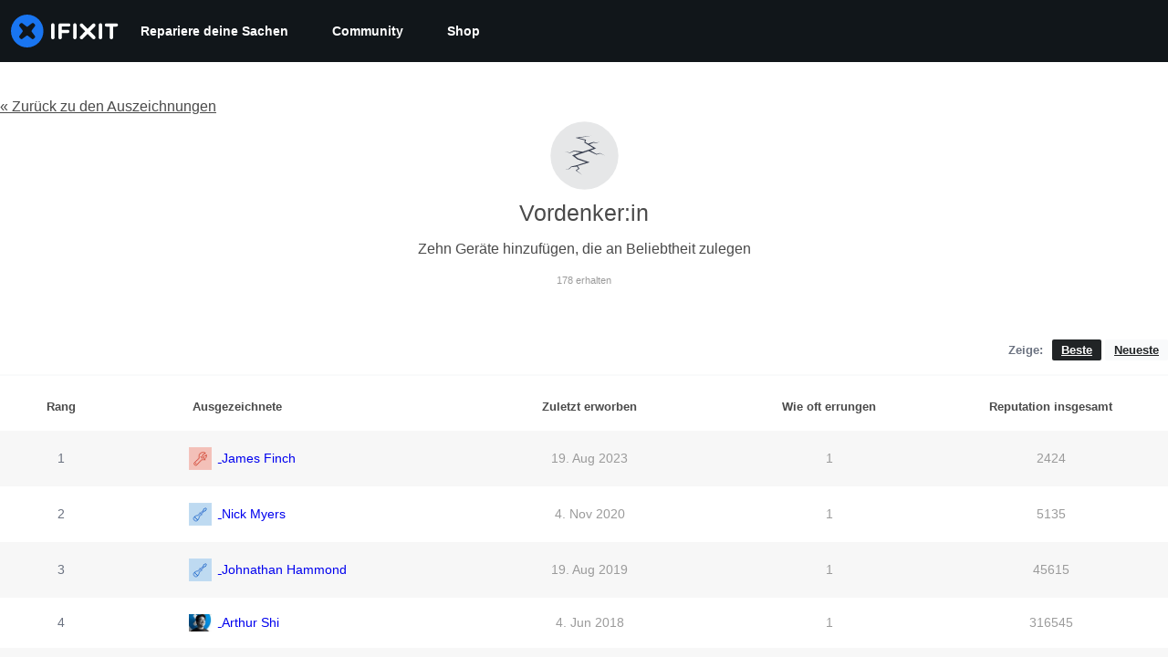

--- FILE ---
content_type: text/css
request_url: https://assets.cdn.ifixit.com/Assets/Guide/ifixit/badges-rHau9UIG6YNPyZ1coBOmww.css
body_size: 2929
content:
#content,#main{margin-top:0}.header-container,header{margin-bottom:0}#badge-header-plain{background:#0071ce url(https://assets.cdn.ifixit.com/static/images/badges/badges-background-blue.png) top;color:#fff;padding:90px 0}@media only screen and (max-width:1000px){#badge-header-plain{padding:50px 0}}#badge-header-plain h1{color:#fff;font-size:36px;text-align:center}@media only screen and (max-width:1000px){#badge-header-plain h1{font-size:24px}}#badge-header-plain .badge-description-tagline{font-size:18px;line-height:26px;margin:20px auto 0;width:600px}@media only screen and (max-width:1000px){#badge-header-plain .badge-description-tagline{font-size:16px;line-height:20px;width:80%}}#badge-header-banner.camelot{background-color:#88345a}#badge-header-banner.half-baked{background-color:#88cdcf}#badge-header-banner.tradewind{background-color:#66bea8}#badge-header-banner.deco{background-color:#c6d076}#badge-header-banner.sunglo{background-color:#e57169}#badge-header-banner.steel-blue{background-color:#4679ae}#badge-header-banner.cream-can{background-color:#f9ca59}#badge-header-banner #badge-header-content{margin:0 auto;position:relative;width:981px}@media only screen and (max-width:1000px){#badge-header-banner #badge-header-content{width:100%}}#badge-header-banner #badge-header-content h1{color:#fff;font-size:30px;font-weight:600;left:0;line-height:37px;position:absolute;top:47px}@media only screen and (max-width:1000px){#badge-header-banner #badge-header-content h1{left:30px}}@media only screen and (max-width:575px){#badge-header-banner #badge-header-content h1{font-size:11px;line-height:13px;top:24px}}#badge-header-banner #badge-header-content #viewBadgeLeaderboardBtn{position:absolute;right:0;top:47px}@media only screen and (min-width:576px) and (max-width:1000px){#badge-header-banner #badge-header-content #viewBadgeLeaderboardBtn{right:24px}}#badge-header-banner #badge-header-content #badgeOfTheWeekContainer{margin:0 auto;max-width:697px;padding:127px 0 99px;position:relative}@media only screen and (max-width:575px){#badge-header-banner #badge-header-content #badgeOfTheWeekContainer{padding:24px 0 12px}}#badge-header-banner #badge-header-content #badgeOfTheWeekContainer img{display:inline-block;height:179px;width:179px}@media only screen and (max-width:1000px){#badge-header-banner #badge-header-content #badgeOfTheWeekContainer img{margin-bottom:24px}}@media only screen and (max-width:575px){#badge-header-banner #badge-header-content #badgeOfTheWeekContainer img{height:42px;margin-bottom:0;width:42px}}#badge-header-banner #badge-header-content #badgeOfTheWeekContainer #badgeOfTheWeekTextContainer{color:#fff;display:inline-block;font-weight:400;vertical-align:top;width:470px}@media only screen and (max-width:575px){#badge-header-banner #badge-header-content #badgeOfTheWeekContainer #badgeOfTheWeekTextContainer{width:100%}}#badge-header-banner #badge-header-content #badgeOfTheWeekContainer #badgeOfTheWeekTextContainer h3{color:#fff;font-size:50px;line-height:61px}@media only screen and (max-width:575px){#badge-header-banner #badge-header-content #badgeOfTheWeekContainer #badgeOfTheWeekTextContainer h3{font-size:19px;height:23px;line-height:23px}}#badge-header-banner #badge-header-content #badgeOfTheWeekContainer #badgeOfTheWeekTextContainer p{font-size:20px;line-height:21px}@media only screen and (max-width:575px){#badge-header-banner #badge-header-content #badgeOfTheWeekContainer #badgeOfTheWeekTextContainer p{font-size:12px;font-weight:400;height:28px;line-height:14px;margin-bottom:13px}}#mobileActionButtons .button{margin-right:7px}#mobileActionButtons .button:last-child{margin-right:0}.badge-filter-controls{align-items:center;display:flex;flex-direction:row-reverse;justify-content:space-between}.badge-filter-controls .badge-view-options{float:left;font-size:30px}.badge-filter-controls .badge-view-options a{color:#e5e7eb;display:block;float:left;margin:0;padding:4px 6px}.badge-filter-controls .badge-view-options a.active{color:#4a4a4a}@media only screen and (hover:hover){.badge-filter-controls .badge-view-options a:hover{color:#4a4a4a}}@media only screen and (max-width:575px){.badge-filter-controls{flex-direction:row}.badge-filter-controls .filter-options{width:50%}.badge-filter-controls .filter-options.badge-view{width:100%}}@media only screen and (min-width:576px) and (max-width:1000px){#badgeListView .user-badge-count-container .user-badge-count-content{position:relative;text-align:center;top:0}}.user-badge-count-container{display:block;overflow:auto;position:relative;text-align:center}@media only screen and (max-width:575px){.user-badge-count-container .user-badge-count-content{position:relative;text-align:center;top:0}}.user-badge-count-container .user-badge-count-content.visible-mobileTablet{position:relative;text-align:center;width:100%}.user-badge-count-container.visible-tablet{display:block}.user-badges-awarded-content{color:#212426;font-size:18px;font-weight:300;line-height:24px}.user-badges-awarded-content .welcome-span{display:inline-block}.user-badges-awarded-content .badge-count-user-count,.user-badges-awarded-content .badge-count-username{font-weight:700}.badge-level-header{-ms-align-items:center;-webkit-align-items:center;align-items:center;display:-ms-flexbox;display:-webkit-flex;display:flex;-ms-flex-align:center;-ms-justify-content:center;-webkit-justify-content:center;justify-content:center;-ms-flex-pack:center;gap:8px;margin-top:40px;position:relative}@media only screen and (max-width:575px){.badge-level-header{height:auto;margin:18px 0;text-align:center}}.badge-level-header h2{border-bottom:none;bottom:5px;font-size:18px;font-weight:600;left:0;line-height:24px;margin:0;text-align:center}@media only screen and (max-width:575px){.badge-level-header h2{color:#656565}}.badge-level-header.primary-badge-level-header h2{bottom:10px}.badge-category-container{text-align:center}.badge-list-view-container{border:1px solid transparent;border-radius:10px;display:inline-block;margin:8px;min-width:265px;padding:10px;position:relative;text-align:left;text-align:start}@media only screen and (hover:hover){.badge-list-view-container:hover{border-color:#0071ce;text-decoration:none}}.badge-list-view-container .badge-list-view-content{display:flex}.badge-list-view-container.no-user img{opacity:1}.badge-list-view-container .badge-list-image-container{height:min-content;margin-right:10px;padding:10px}.badge-list-view-container.awarded .badge-list-image-container{border:1px solid #b5ddff;border-radius:50%;padding:10px}.badge-list-view-container.awarded .badge-list-image-container img{opacity:1}.badge-list-view-container.inactive{display:none}@media only screen and (min-width:576px) and (max-width:1000px){.badge-list-view-container{margin:6px;width:40%}}@media only screen and (max-width:575px){.badge-list-view-container{border-radius:10px;margin:3px 0;width:100%}.badge-list-view-container:last-child{margin-bottom:0}}.badge-list-view-container img{display:block;height:53px;opacity:.25;width:53px}@media only screen and (max-width:575px){.badge-list-view-container img{height:38px;width:38px}}.badge-list-view-container .badge-details{display:flex;flex-direction:column;vertical-align:top;width:207px}.badge-list-view-container .badge-details .meter{border:1px solid #6b7280;border-radius:0;height:10px;margin:0;width:161px}.badge-list-view-container .badge-details .meter>span.meterBar{background-image:linear-gradient(270deg,#0cf 0,#00ff93 31%,#cff800 57%,#ffab00 79%,red)}.badge-list-view-container .badge-details span{display:flex;flex-direction:row;justify-content:space-between;margin-top:6px}.badge-list-view-container .badge-details span p:first-child{padding-right:10px}@media only screen and (max-width:575px){.badge-list-view-container .badge-details span p:first-child{color:#4679ae;text-decoration:underline}}.badge-list-view-container .badge-details p{color:#212426;margin-block:0}.badge-list-view-container .badge-details p.num-acheived{color:#9b9b9b;font-size:12px;font-weight:400;line-height:15px}@media only screen and (max-width:575px){.badge-list-view-container .badge-details{margin-top:11px;width:100%}.badge-list-view-container .badge-details h4{color:#656565;font-size:16px;font-weight:600;line-height:20px;margin:0;min-height:20px}.badge-list-view-container .badge-details p.badge-details-description{color:#9b9b9b;font-size:13px;font-weight:400;line-height:16px;min-height:16px}.badge-list-view-container .badge-details p.num-acheived{color:#9b9b9b;font-size:10px;line-height:13px;min-height:13px}}#badgeGridView .grid-badge-container{margin-top:50px;text-align:center}#badgeGridView .badge-grid-cell{display:inline-block;opacity:.25;padding:10px;position:relative;-webkit-transition:opacity .2s;transition:opacity .2s}#badgeGridView .badge-grid-cell .badge-grid-content{border:1px solid transparent;border-radius:70px;display:block;height:96px;padding:12px}#badgeGridView .badge-grid-cell.awarded{opacity:1}#badgeGridView .badge-grid-cell.awarded .badge-grid-content{background-color:#e8f4ff;border-color:#b5ddff}#badgeGridView .badge-grid-cell.inactive{display:none}@media only screen and (hover:hover){#badgeGridView .badge-grid-cell:hover{opacity:1}}#badgeGridView .badge-grid-cell img{height:70px;width:70px}@media only screen and (min-width:576px) and (max-width:1000px){#badgeGridView .primary-badge-level-header{height:63px}#badgeGridView .primary-badge-level-header .user-badge-count-container{bottom:25px;position:absolute}#badgeGridView .primary-badge-level-header .user-badge-count-container .user-badge-count-content{position:relative}#badgeGridView .primary-badge-level-header .user-badge-count-container .user-badge-count-content .welcome-span{display:none}}.badge-grid-cell .badge-grid-hover-container{display:none}.badge-grid-hover-container{background-color:#2d3134;border-radius:5px;color:#fff;padding:20px;text-align:left;text-align:start;width:235px}@media only screen and (hover:hover){.badge-grid-hover-container a:hover{text-decoration:none}}.badge-grid-hover-container h4{color:#fff;font-size:16px;font-weight:600;line-height:20px;margin:0 0 6px;padding:0}.badge-grid-hover-container .badge-grid-hover-description{font-size:12px;font-weight:400;line-height:15px;margin:0 0 7px;padding:0}.badge-grid-hover-container .meter{border:1px solid #d8d8d8;border-radius:0;height:10px;margin:10px 0 11px;width:100%}.badge-grid-hover-container .meter>span.meterBar{background-image:linear-gradient(270deg,#0cf 0,#00ff93 31%,#cff800 57%,#ffab00 79%,red)}.badge-grid-hover-container .badge-grid-hover-numbers-container{margin:0;padding:0;width:100%}.badge-grid-hover-container .badge-grid-hover-numbers-container p{font-size:12px;font-weight:600;line-height:15px;margin:0;padding:0;width:45%}.badge-grid-hover-container .badge-grid-hover-numbers-container p.badge-grid-hover-achieved{color:#6b7280;float:left}.badge-grid-hover-container .badge-grid-hover-numbers-container p.badge-grid-hover-earned{color:#6b7280;float:right}.badge-grid-hover-container .badge-grid-hover-numbers-container p.badge-grid-hover-earned.awarded a{color:#7ed321}.tooltip-ab{background-image:none;border-left:10px solid transparent;border-right:10px solid transparent;border-top:10px solid #2d3134;height:0;width:0}.tooltip,.tooltip-ab{background-color:transparent}.tooltip .content{margin:0}.tooltip .cbl,.tooltip .cbr,.tooltip .ctl,.tooltip .ctr,.tooltip .eb,.tooltip .el,.tooltip .er,.tooltip .et{background-image:none}#badgeDetailsHeader{position:relative}#badgeDetailsHeader #backToBadgeIndexLink{color:#4a4a4a;display:inline-block;left:0;position:absolute;top:40px}#badgeDetailsHeader #viewLeaderboardLink{position:absolute;right:0;top:20px}#badgeDetailsHeader #userEarnedDiv{color:#212426;display:block;font-size:12px;left:0;position:absolute;text-align:center;top:135px}@media only screen and (hover:hover){#badgeDetailsHeader #userEarnedDiv:hover{text-decoration:none}}#badgeDetailsHeader #userEarnedDiv span{color:#7ed321;font-size:32px;font-weight:400;line-height:39px}#badgeDetailsHeader #badgeDetailsHeaderContent{-ms-align-items:center;-webkit-align-items:center;align-items:center;display:-ms-flexbox;display:-webkit-flex;display:flex;-ms-flex-direction:column;-webkit-flex-direction:column;flex-direction:column;-ms-flex-align:center;margin:0 auto;padding:65px 0;text-align:center}@media only screen and (max-width:575px){#badgeDetailsHeader #badgeDetailsHeaderContent{padding:65px 0 0}}#badgeDetailsHeader #badgeDetailsHeaderContent img{height:75px;width:75px}#badgeDetailsHeader #badgeDetailsHeaderContent h1{color:#4a4a4a;font-size:25px;font-weight:400;line-height:30px;margin-top:10px}#badgeDetailsHeader #badgeDetailsHeaderContent p{color:#4a4a4a;font-size:16px;font-weight:400;line-height:16px;margin-top:5px}#badgeDetailsHeader #badgeDetailsHeaderContent p.num-acheived{color:#9b9b9b;font-size:11px;line-height:13px;margin-bottom:0;margin-top:20px}#badgeDetailsHeader .badge-filter-controls-container{bottom:7px;position:relative;right:0}@media only screen and (max-width:575px){#badgeDetailsHeader .badge-filter-controls-container{bottom:0;position:relative;text-align:center}}#whatIsTheBadgeOfTheWeekContent{margin:30px 58px;text-align:center}@media only screen and (max-width:575px){#whatIsTheBadgeOfTheWeekContent{margin:40px 11px 30px}}#whatIsTheBadgeOfTheWeekContent img{height:82px;margin-bottom:23px;width:76px}#whatIsTheBadgeOfTheWeekContent h5{color:#4a4a4a;font-size:22px;font-weight:600;line-height:27px;margin-bottom:6px}#whatIsTheBadgeOfTheWeekContent p{color:#4a4a4a;font-size:16px;font-weight:400;line-height:21px;margin-bottom:31px;max-width:441px}#whatIsTheBadgeOfTheWeekContent .button{background-color:#fff;border:1px solid #4a90e2;color:#4a90e2;min-width:118px}@media only screen and (hover:hover){#whatIsTheBadgeOfTheWeekContent .button:hover{background-color:#4a90e2;color:#fff}}#badgeDetailsContent table tr td,#badgeDetailsContent table tr th{border:none;padding:18px 0;text-align:center}#badgeDetailsContent table tr th.badge-details-user-column{padding-left:6%;text-align:left;text-align:start}#badgeDetailsContent table tr:nth-child(2n){background-color:#f7f7f7}#badgeDetailsContent table tr .badge-details-rank-column{width:10%}@media only screen and (max-width:575px){#badgeDetailsContent table tr .badge-details-rank-column{display:none}}#badgeDetailsContent table tr .badge-details-date-column{width:22%}#badgeDetailsContent table tr .badge-details-user-column{width:27%}#badgeDetailsContent table tr .badge-details-num-earned-column{width:17%}@media only screen and (max-width:575px){#badgeDetailsContent table tr .badge-details-num-earned-column{display:none}}#badgeDetailsContent table tr .badge-details-rep-column{width:19%}@media only screen and (max-width:575px){#badgeDetailsContent table tr .badge-details-rep-column{display:none}}#badgeDetailsContent table tr th{color:#4a4a4a;font-size:13px;font-weight:600;line-height:16px}#badgeDetailsContent table tr td{color:#9b9b9b;font-size:14px;font-weight:400;line-height:17px;vertical-align:middle}#badgeDetailsContent table tr td.badge-details-rank-column{color:#6b7280}#badgeDetailsContent table tr td.badge-details-user-column{position:relative;text-align:left;text-align:start}#badgeDetailsContent table tr td.badge-details-user-column img{display:inline-block;margin-left:20%;margin-right:7px;position:relative;vertical-align:middle;width:25px}@media only screen and (max-width:575px){#badgeDetailsContent table tr td.badge-details-user-column img{margin-left:6%}}#badgeDetailsContent table tr td.badge-details-user-column span{display:inline-block;padding:0;position:relative;vertical-align:middle;width:60%}@media only screen and (hover:hover){.badge-details-user-link:hover{text-decoration:none}}.user-badge-details-content{margin:0 auto;max-width:697px;padding:55px 94px;position:relative;text-align:center}@media only screen and (max-width:575px){.user-badge-details-content{padding:24px 35px 12px}}.user-badge-details-content img{display:inline-block;height:78px;margin-bottom:29px;width:78px}@media only screen and (max-width:1000px){.user-badge-details-content img{margin-bottom:24px}}@media only screen and (max-width:575px){.user-badge-details-content img{height:42px;margin-bottom:0;width:42px}}.user-badge-details-content .user-badge-details-headline{color:#4a4a4a;font-size:22px;font-weight:600;line-height:27px;margin-bottom:20px}@media only screen and (max-width:575px){.user-badge-details-content .user-badge-details-headline{font-size:16px;font-weight:600;line-height:19px}}.user-badge-details-content .user-badge-details-headline span{color:#7ed321}.user-badge-details-content .user-badge-details{margin-top:24px;text-align:left;text-align:start}.user-badge-details-content .user-badge-details p{color:#4a4a4a;font-size:16px;line-height:25px;margin-bottom:20px}@media only screen and (max-width:575px){.user-badge-details-content .user-badge-details p{font-size:13px;line-height:20px}}.user-badge-details-content .user-badge-details p:last-child{margin-bottom:0}.user-badge-details-content .user-badge-details p.user-badge-details-data{font-weight:300}.user-badge-details-content .user-badge-details p.user-badge-details-data span{font-weight:600}.user-badge-details-content .button{background-color:#fff;border:1px solid #4a90e2;color:#4a90e2;margin-top:56px;min-width:118px}@media only screen and (max-width:575px){.user-badge-details-content .button{margin-top:29px}}@media only screen and (hover:hover){.user-badge-details-content .button:hover{background-color:#4a90e2;color:#fff}}#mobileBadgeActionButtons{margin:20px 0 16px;text-align:center}#mobileBadgeActionButtons .button{border:1px solid #4a90e2;color:#4a90e2;font-size:12px;font-weight:600;line-height:15px;width:180px}@media only screen and (hover:hover){#mobileBadgeActionButtons .button:hover{background-color:#4a90e2;color:#fff}}.badge-list-break{border-color:#f9fafb;border-style:solid;clear:both}

--- FILE ---
content_type: text/json
request_url: https://conf.config-security.com/model
body_size: 304
content:
{"title":"recommendation AI model (keras)","structure":"release_id=0x48:61:20:49:72:7c:3c:2d:24:27:7b:22:22:72:34:58:40:68:56:70:7b:6b:37:35:52:30:64:76:6d;keras;94ctzma54m8u1pmzqh8ypzk42pyx18lodlpqxfhj7rlsm2seueeyorgey2jb1tbnsqnny3m5","weights":"../weights/48612049.h5","biases":"../biases/48612049.h5"}

--- FILE ---
content_type: application/javascript
request_url: https://assets.cdn.ifixit.com/Assets/scripts/3752.123a447185484a8c4d8e.js
body_size: 15128
content:
try{let e="undefined"!=typeof window?window:"undefined"!=typeof global?global:"undefined"!=typeof globalThis?globalThis:"undefined"!=typeof self?self:{},t=(new e.Error).stack;t&&(e._sentryDebugIds=e._sentryDebugIds||{},e._sentryDebugIds[t]="d3d41c5a-1977-46d7-85d5-356d88cd0ef4",e._sentryDebugIdIdentifier="sentry-dbid-d3d41c5a-1977-46d7-85d5-356d88cd0ef4")}catch(e){}{let e="undefined"!=typeof window?window:"undefined"!=typeof global?global:"undefined"!=typeof globalThis?globalThis:"undefined"!=typeof self?self:{};e._sentryModuleMetadata=e._sentryModuleMetadata||{},e._sentryModuleMetadata[(new e.Error).stack]=Object.assign({},e._sentryModuleMetadata[(new e.Error).stack],{"_sentryBundlerPluginAppKey:ifixitFirstParty":!0})}("undefined"!=typeof window?window:"undefined"!=typeof global?global:"undefined"!=typeof globalThis?globalThis:"undefined"!=typeof self?self:{}).SENTRY_RELEASE={id:"24d9dfd7470e9bd5a4b30eaccf0fbf144f5a9b68"},(self.webpackChunkcarpenter_frontend=self.webpackChunkcarpenter_frontend||[]).push([[3752],{60555:function(e){"use strict";var t=[];function n(e){for(var n=-1,r=0;r<t.length;r++)if(t[r].identifier===e){n=r;break}return n}function r(e,r){for(var i={},a=[],s=0;s<e.length;s++){var c=e[s],u=r.base?c[0]+r.base:c[0],l=i[u]||0,f="".concat(u," ").concat(l);i[u]=l+1;var p=n(f),d={css:c[1],media:c[2],sourceMap:c[3],supports:c[4],layer:c[5]};if(-1!==p)t[p].references++,t[p].updater(d);else{var h=o(d,r);r.byIndex=s,t.splice(s,0,{identifier:f,updater:h,references:1})}a.push(f)}return a}function o(e,t){var n=t.domAPI(t);return n.update(e),function(t){if(t){if(t.css===e.css&&t.media===e.media&&t.sourceMap===e.sourceMap&&t.supports===e.supports&&t.layer===e.layer)return;n.update(e=t)}else n.remove()}}e.exports=function(e,o){var i=r(e=e||[],o=o||{});return function(e){e=e||[];for(var a=0;a<i.length;a++){var s=n(i[a]);t[s].references--}for(var c=r(e,o),u=0;u<i.length;u++){var l=n(i[u]);0===t[l].references&&(t[l].updater(),t.splice(l,1))}i=c}}},62604:function(e){"use strict";var t={};e.exports=function(e,n){var r=function(e){if(void 0===t[e]){var n=document.querySelector(e);if(window.HTMLIFrameElement&&n instanceof window.HTMLIFrameElement)try{n=n.contentDocument.head}catch(e){n=null}t[e]=n}return t[e]}(e);if(!r)throw new Error("Couldn't find a style target. This probably means that the value for the 'insert' parameter is invalid.");r.appendChild(n)}},4927:function(e){"use strict";e.exports=function(e){var t=document.createElement("style");return e.setAttributes(t,e.attributes),e.insert(t,e.options),t}},46699:function(e,t,n){"use strict";e.exports=function(e){var t=n.nc;t&&e.setAttribute("nonce",t)}},96448:function(e){"use strict";e.exports=function(e){if("undefined"==typeof document)return{update:function(){},remove:function(){}};var t=e.insertStyleElement(e);return{update:function(n){!function(e,t,n){var r="";n.supports&&(r+="@supports (".concat(n.supports,") {")),n.media&&(r+="@media ".concat(n.media," {"));var o=void 0!==n.layer;o&&(r+="@layer".concat(n.layer.length>0?" ".concat(n.layer):""," {")),r+=n.css,o&&(r+="}"),n.media&&(r+="}"),n.supports&&(r+="}");var i=n.sourceMap;i&&"undefined"!=typeof btoa&&(r+="\n/*# sourceMappingURL=data:application/json;base64,".concat(btoa(unescape(encodeURIComponent(JSON.stringify(i))))," */")),t.styleTagTransform(r,e,t.options)}(t,e,n)},remove:function(){!function(e){if(null===e.parentNode)return!1;e.parentNode.removeChild(e)}(t)}}}},14012:function(e){"use strict";e.exports=function(e,t){if(t.styleSheet)t.styleSheet.cssText=e;else{for(;t.firstChild;)t.removeChild(t.firstChild);t.appendChild(document.createTextNode(e))}}},17192:function(e,t,n){"use strict";n.d(t,{M:function(){return a.M_}});var r=n(59031),o=n(59524),i=n(95435),a=n(29089),s=n(57538),c=n(7279),u=n(88668),l=n(30321),f=n(45055),p=n(37145);function d(e,t,n,r,o,i,a){try{var s=e[i](a),c=s.value}catch(e){return void n(e)}s.done?t(c):Promise.resolve(c).then(r,o)}function h(e){return function(){var t=this,n=arguments;return new Promise((function(r,o){var i=e.apply(t,n);function a(e){d(i,r,o,a,s,"next",e)}function s(e){d(i,r,o,a,s,"throw",e)}a(void 0)}))}}function v(e,t,n){return t in e?Object.defineProperty(e,t,{value:n,enumerable:!0,configurable:!0,writable:!0}):e[t]=n,e}function y(e){for(var t=1;t<arguments.length;t++){var n=null!=arguments[t]?arguments[t]:{},r=Object.keys(n);"function"==typeof Object.getOwnPropertySymbols&&(r=r.concat(Object.getOwnPropertySymbols(n).filter((function(e){return Object.getOwnPropertyDescriptor(n,e).enumerable})))),r.forEach((function(t){v(e,t,n[t])}))}return e}n(10698),t.A=function(e,t,n){onDomReady((function(){var d='.react-component[data-name="'.concat(e,'"]'),v=document.querySelectorAll(d);Array.convert(v).forEach((function(d){console.time(e);var v=y({},n,JSON.parse(d.dataset.props));(0,c.T)(h((function(){var e,n;return function(e,t){var n,r,o,i,a={label:0,sent:function(){if(1&o[0])throw o[1];return o[1]},trys:[],ops:[]};return i={next:s(0),throw:s(1),return:s(2)},"function"==typeof Symbol&&(i[Symbol.iterator]=function(){return this}),i;function s(i){return function(s){return function(i){if(n)throw new TypeError("Generator is already executing.");for(;a;)try{if(n=1,r&&(o=2&i[0]?r.return:i[0]?r.throw||((o=r.return)&&o.call(r),0):r.next)&&!(o=o.call(r,i[1])).done)return o;switch(r=0,o&&(i=[2&i[0],o.value]),i[0]){case 0:case 1:o=i;break;case 4:return a.label++,{value:i[1],done:!1};case 5:a.label++,r=i[1],i=[0];continue;case 7:i=a.ops.pop(),a.trys.pop();continue;default:if(!((o=(o=a.trys).length>0&&o[o.length-1])||6!==i[0]&&2!==i[0])){a=0;continue}if(3===i[0]&&(!o||i[1]>o[0]&&i[1]<o[3])){a.label=i[1];break}if(6===i[0]&&a.label<o[1]){a.label=o[1],o=i;break}if(o&&a.label<o[2]){a.label=o[2],a.ops.push(i);break}o[2]&&a.ops.pop(),a.trys.pop();continue}i=t.call(e,a)}catch(e){i=[6,e],r=0}finally{n=o=0}if(5&i[0])throw i[1];return{value:i[0]?i[1]:void 0,done:!0}}([i,s])}}}(this,(function(c){switch(c.label){case 0:return e=(0,i.createRoot)(d),[4,(0,f.N)()];case 1:return n=c.sent(),e.render((0,u.initializeReactQuery)((0,r.jsx)(p.A,{children:(0,r.jsx)(l.iX,{growthbook:n,children:(0,r.jsx)(s.Kq,{store:a.M_,children:(0,r.jsx)(o.Dv,{ifixitOrigin:window.origin,isLoggedIn:App.isLoggedIn,priceTiers:App.priceTiers,isOnMobileApp:App.isOnMobileApp,storeLocale:App.userPreferredStoreLocale,children:(0,r.jsx)(t,y({},v))})})})}))),[2]}}))})),["Error occurred while rendering",t,"with props",v]),console.timeEnd(e)}))}))}},30321:function(e,t,n){"use strict";n.d(t,{KH:function(){return a},iX:function(){return c},mf:function(){return s}});var r=n(53487);function o(e,t){(null==t||t>e.length)&&(t=e.length);for(var n=0,r=new Array(t);n<t;n++)r[n]=e[n];return r}var i=r.createContext({});function a(e){return s().isOn(e)}function s(){var e=r.useContext(i).growthbook;if(!e)throw new Error("Missing or invalid GrowthBookProvider");return e}var c=function(e){var t,n,a=e.children,s=e.growthbook,c=(t=r.useState(0),n=2,function(e){if(Array.isArray(e))return e}(t)||function(e,t){var n=null==e?null:"undefined"!=typeof Symbol&&e[Symbol.iterator]||e["@@iterator"];if(null!=n){var r,o,i=[],a=!0,s=!1;try{for(n=n.call(e);!(a=(r=n.next()).done)&&(i.push(r.value),!t||i.length!==t);a=!0);}catch(e){s=!0,o=e}finally{try{a||null==n.return||n.return()}finally{if(s)throw o}}return i}}(t,n)||function(e,t){if(e){if("string"==typeof e)return o(e,t);var n=Object.prototype.toString.call(e).slice(8,-1);return"Object"===n&&e.constructor&&(n=e.constructor.name),"Map"===n||"Set"===n?Array.from(n):"Arguments"===n||/^(?:Ui|I)nt(?:8|16|32)(?:Clamped)?Array$/.test(n)?o(e,t):void 0}}(t,n)||function(){throw new TypeError("Invalid attempt to destructure non-iterable instance.\\nIn order to be iterable, non-array objects must have a [Symbol.iterator]() method.")}()),u=(c[0],c[1]);return r.useEffect((function(){if(s&&s.setRenderer)return s.setRenderer((function(){u((function(e){return e+1}))})),function(){s.setRenderer((function(){}))}}),[s]),r.createElement(i.Provider,{value:{growthbook:s}},a)}},5836:function(e){"use strict";e.exports=function(e){var t=[];return t.toString=function(){return this.map((function(t){var n="",r=void 0!==t[5];return t[4]&&(n+="@supports (".concat(t[4],") {")),t[2]&&(n+="@media ".concat(t[2]," {")),r&&(n+="@layer".concat(t[5].length>0?" ".concat(t[5]):""," {")),n+=e(t),r&&(n+="}"),t[2]&&(n+="}"),t[4]&&(n+="}"),n})).join("")},t.i=function(e,n,r,o,i){"string"==typeof e&&(e=[[null,e,void 0]]);var a={};if(r)for(var s=0;s<this.length;s++){var c=this[s][0];null!=c&&(a[c]=!0)}for(var u=0;u<e.length;u++){var l=[].concat(e[u]);r&&a[l[0]]||(void 0!==i&&(void 0===l[5]||(l[1]="@layer".concat(l[5].length>0?" ".concat(l[5]):""," {").concat(l[1],"}")),l[5]=i),n&&(l[2]?(l[1]="@media ".concat(l[2]," {").concat(l[1],"}"),l[2]=n):l[2]=n),o&&(l[4]?(l[1]="@supports (".concat(l[4],") {").concat(l[1],"}"),l[4]=o):l[4]="".concat(o)),t.push(l))}},t}},26932:function(e){"use strict";e.exports=function(e){var t=e[1],n=e[3];if(!n)return t;if("function"==typeof btoa){var r=btoa(unescape(encodeURIComponent(JSON.stringify(n)))),o="sourceMappingURL=data:application/json;charset=utf-8;base64,".concat(r),i="/*# ".concat(o," */");return[t].concat([i]).join("\n")}return[t].join("\n")}},22740:function(e){function t(e){return e&&"undefined"!=typeof Symbol&&e.constructor===Symbol?"symbol":typeof e}e.exports=function(e,n,r,o){var i=r?r.call(o,e,n):void 0;if(void 0!==i)return!!i;if(e===n)return!0;if("object"!==(void 0===e?"undefined":t(e))||!e||"object"!==(void 0===n?"undefined":t(n))||!n)return!1;var a=Object.keys(e),s=Object.keys(n);if(a.length!==s.length)return!1;for(var c=Object.prototype.hasOwnProperty.bind(n),u=0;u<a.length;u++){var l=a[u];if(!c(l))return!1;var f=e[l],p=n[l];if(!1===(i=r?r.call(o,f,p,l):void 0)||void 0===i&&f!==p)return!1}return!0}},21083:function(e,t,n){"use strict";n.d(t,{ID:function(){return kt},NP:function(){return Gt},DU:function(){return Qt},AH:function(){return Wt},Ay:function(){return Kt},i7:function(){return Zt}});var r=function(){return r=Object.assign||function(e){for(var t,n=1,r=arguments.length;n<r;n++)for(var o in t=arguments[n])Object.prototype.hasOwnProperty.call(t,o)&&(e[o]=t[o]);return e},r.apply(this,arguments)};function o(e,t,n){if(n||2===arguments.length)for(var r,o=0,i=t.length;o<i;o++)!r&&o in t||(r||(r=Array.prototype.slice.call(t,0,o)),r[o]=t[o]);return e.concat(r||Array.prototype.slice.call(t))}Object.create,Object.create,"function"==typeof SuppressedError&&SuppressedError;var i=n(53487),a=n(22740),s=n.n(a),c="-ms-",u="-moz-",l="-webkit-",f="comm",p="rule",d="decl",h="@import",v="@keyframes",y="@layer",g=Math.abs,m=String.fromCharCode,b=Object.assign;function w(e){return e.trim()}function S(e,t){return(e=t.exec(e))?e[0]:e}function A(e,t,n){return e.replace(t,n)}function I(e,t,n){return e.indexOf(t,n)}function P(e,t){return 0|e.charCodeAt(t)}function x(e,t,n){return e.slice(t,n)}function O(e){return e.length}function C(e){return e.length}function E(e,t){return t.push(e),e}function j(e,t){return e.filter((function(e){return!S(e,t)}))}var _=1,k=1,N=0,T=0,R=0,$="";function M(e,t,n,r,o,i,a,s){return{value:e,root:t,parent:n,type:r,props:o,children:i,line:_,column:k,length:a,return:"",siblings:s}}function D(e,t){return b(M("",null,null,"",null,null,0,e.siblings),e,{length:-e.length},t)}function L(e){for(;e.root;)e=D(e.root,{children:[e]});E(e,e.siblings)}function F(){return R=T>0?P($,--T):0,k--,10===R&&(k=1,_--),R}function z(){return R=T<N?P($,T++):0,k++,10===R&&(k=1,_++),R}function B(){return P($,T)}function G(){return T}function U(e,t){return x($,e,t)}function Y(e){switch(e){case 0:case 9:case 10:case 13:case 32:return 5;case 33:case 43:case 44:case 47:case 62:case 64:case 126:case 59:case 123:case 125:return 4;case 58:return 3;case 34:case 39:case 40:case 91:return 2;case 41:case 93:return 1}return 0}function q(e){return w(U(T-1,J(91===e?e+2:40===e?e+1:e)))}function H(e){for(;(R=B())&&R<33;)z();return Y(e)>2||Y(R)>3?"":" "}function W(e,t){for(;--t&&z()&&!(R<48||R>102||R>57&&R<65||R>70&&R<97););return U(e,G()+(t<6&&32==B()&&32==z()))}function J(e){for(;z();)switch(R){case e:return T;case 34:case 39:34!==e&&39!==e&&J(R);break;case 40:41===e&&J(e);break;case 92:z()}return T}function V(e,t){for(;z()&&e+R!==57&&(e+R!==84||47!==B()););return"/*"+U(t,T-1)+"*"+m(47===e?e:z())}function K(e){for(;!Y(B());)z();return U(e,T)}function X(e,t){for(var n="",r=0;r<e.length;r++)n+=t(e[r],r,e,t)||"";return n}function Q(e,t,n,r){switch(e.type){case y:if(e.children.length)break;case h:case d:return e.return=e.return||e.value;case f:return"";case v:return e.return=e.value+"{"+X(e.children,r)+"}";case p:if(!O(e.value=e.props.join(",")))return""}return O(n=X(e.children,r))?e.return=e.value+"{"+n+"}":""}function Z(e,t,n){switch(function(e,t){return 45^P(e,0)?(((t<<2^P(e,0))<<2^P(e,1))<<2^P(e,2))<<2^P(e,3):0}(e,t)){case 5103:return l+"print-"+e+e;case 5737:case 4201:case 3177:case 3433:case 1641:case 4457:case 2921:case 5572:case 6356:case 5844:case 3191:case 6645:case 3005:case 6391:case 5879:case 5623:case 6135:case 4599:case 4855:case 4215:case 6389:case 5109:case 5365:case 5621:case 3829:return l+e+e;case 4789:return u+e+e;case 5349:case 4246:case 4810:case 6968:case 2756:return l+e+u+e+c+e+e;case 5936:switch(P(e,t+11)){case 114:return l+e+c+A(e,/[svh]\w+-[tblr]{2}/,"tb")+e;case 108:return l+e+c+A(e,/[svh]\w+-[tblr]{2}/,"tb-rl")+e;case 45:return l+e+c+A(e,/[svh]\w+-[tblr]{2}/,"lr")+e}case 6828:case 4268:case 2903:return l+e+c+e+e;case 6165:return l+e+c+"flex-"+e+e;case 5187:return l+e+A(e,/(\w+).+(:[^]+)/,l+"box-$1$2"+c+"flex-$1$2")+e;case 5443:return l+e+c+"flex-item-"+A(e,/flex-|-self/g,"")+(S(e,/flex-|baseline/)?"":c+"grid-row-"+A(e,/flex-|-self/g,""))+e;case 4675:return l+e+c+"flex-line-pack"+A(e,/align-content|flex-|-self/g,"")+e;case 5548:return l+e+c+A(e,"shrink","negative")+e;case 5292:return l+e+c+A(e,"basis","preferred-size")+e;case 6060:return l+"box-"+A(e,"-grow","")+l+e+c+A(e,"grow","positive")+e;case 4554:return l+A(e,/([^-])(transform)/g,"$1"+l+"$2")+e;case 6187:return A(A(A(e,/(zoom-|grab)/,l+"$1"),/(image-set)/,l+"$1"),e,"")+e;case 5495:case 3959:return A(e,/(image-set\([^]*)/,l+"$1$`$1");case 4968:return A(A(e,/(.+:)(flex-)?(.*)/,l+"box-pack:$3"+c+"flex-pack:$3"),/s.+-b[^;]+/,"justify")+l+e+e;case 4200:if(!S(e,/flex-|baseline/))return c+"grid-column-align"+x(e,t)+e;break;case 2592:case 3360:return c+A(e,"template-","")+e;case 4384:case 3616:return n&&n.some((function(e,n){return t=n,S(e.props,/grid-\w+-end/)}))?~I(e+(n=n[t].value),"span",0)?e:c+A(e,"-start","")+e+c+"grid-row-span:"+(~I(n,"span",0)?S(n,/\d+/):+S(n,/\d+/)-+S(e,/\d+/))+";":c+A(e,"-start","")+e;case 4896:case 4128:return n&&n.some((function(e){return S(e.props,/grid-\w+-start/)}))?e:c+A(A(e,"-end","-span"),"span ","")+e;case 4095:case 3583:case 4068:case 2532:return A(e,/(.+)-inline(.+)/,l+"$1$2")+e;case 8116:case 7059:case 5753:case 5535:case 5445:case 5701:case 4933:case 4677:case 5533:case 5789:case 5021:case 4765:if(O(e)-1-t>6)switch(P(e,t+1)){case 109:if(45!==P(e,t+4))break;case 102:return A(e,/(.+:)(.+)-([^]+)/,"$1"+l+"$2-$3$1"+u+(108==P(e,t+3)?"$3":"$2-$3"))+e;case 115:return~I(e,"stretch",0)?Z(A(e,"stretch","fill-available"),t,n)+e:e}break;case 5152:case 5920:return A(e,/(.+?):(\d+)(\s*\/\s*(span)?\s*(\d+))?(.*)/,(function(t,n,r,o,i,a,s){return c+n+":"+r+s+(o?c+n+"-span:"+(i?a:+a-+r)+s:"")+e}));case 4949:if(121===P(e,t+6))return A(e,":",":"+l)+e;break;case 6444:switch(P(e,45===P(e,14)?18:11)){case 120:return A(e,/(.+:)([^;\s!]+)(;|(\s+)?!.+)?/,"$1"+l+(45===P(e,14)?"inline-":"")+"box$3$1"+l+"$2$3$1"+c+"$2box$3")+e;case 100:return A(e,":",":"+c)+e}break;case 5719:case 2647:case 2135:case 3927:case 2391:return A(e,"scroll-","scroll-snap-")+e}return e}function ee(e,t,n,r){if(e.length>-1&&!e.return)switch(e.type){case d:return void(e.return=Z(e.value,e.length,n));case v:return X([D(e,{value:A(e.value,"@","@"+l)})],r);case p:if(e.length)return function(e,t){return e.map(t).join("")}(n=e.props,(function(t){switch(S(t,r=/(::plac\w+|:read-\w+)/)){case":read-only":case":read-write":L(D(e,{props:[A(t,/:(read-\w+)/,":"+u+"$1")]})),L(D(e,{props:[t]})),b(e,{props:j(n,r)});break;case"::placeholder":L(D(e,{props:[A(t,/:(plac\w+)/,":"+l+"input-$1")]})),L(D(e,{props:[A(t,/:(plac\w+)/,":"+u+"$1")]})),L(D(e,{props:[A(t,/:(plac\w+)/,c+"input-$1")]})),L(D(e,{props:[t]})),b(e,{props:j(n,r)})}return""}))}}function te(e){return function(e){return $="",e}(ne("",null,null,null,[""],e=function(e){return _=k=1,N=O($=e),T=0,[]}(e),0,[0],e))}function ne(e,t,n,r,o,i,a,s,c){for(var u=0,l=0,f=a,p=0,d=0,h=0,v=1,y=1,b=1,w=0,S="",x=o,C=i,j=r,_=S;y;)switch(h=w,w=z()){case 40:if(108!=h&&58==P(_,f-1)){-1!=I(_+=A(q(w),"&","&\f"),"&\f",g(u?s[u-1]:0))&&(b=-1);break}case 34:case 39:case 91:_+=q(w);break;case 9:case 10:case 13:case 32:_+=H(h);break;case 92:_+=W(G()-1,7);continue;case 47:switch(B()){case 42:case 47:E(oe(V(z(),G()),t,n,c),c);break;default:_+="/"}break;case 123*v:s[u++]=O(_)*b;case 125*v:case 59:case 0:switch(w){case 0:case 125:y=0;case 59+l:-1==b&&(_=A(_,/\f/g,"")),d>0&&O(_)-f&&E(d>32?ie(_+";",r,n,f-1,c):ie(A(_," ","")+";",r,n,f-2,c),c);break;case 59:_+=";";default:if(E(j=re(_,t,n,u,l,o,s,S,x=[],C=[],f,i),i),123===w)if(0===l)ne(_,t,j,j,x,i,f,s,C);else switch(99===p&&110===P(_,3)?100:p){case 100:case 108:case 109:case 115:ne(e,j,j,r&&E(re(e,j,j,0,0,o,s,S,o,x=[],f,C),C),o,C,f,s,r?x:C);break;default:ne(_,j,j,j,[""],C,0,s,C)}}u=l=d=0,v=b=1,S=_="",f=a;break;case 58:f=1+O(_),d=h;default:if(v<1)if(123==w)--v;else if(125==w&&0==v++&&125==F())continue;switch(_+=m(w),w*v){case 38:b=l>0?1:(_+="\f",-1);break;case 44:s[u++]=(O(_)-1)*b,b=1;break;case 64:45===B()&&(_+=q(z())),p=B(),l=f=O(S=_+=K(G())),w++;break;case 45:45===h&&2==O(_)&&(v=0)}}return i}function re(e,t,n,r,o,i,a,s,c,u,l,f){for(var d=o-1,h=0===o?i:[""],v=C(h),y=0,m=0,b=0;y<r;++y)for(var S=0,I=x(e,d+1,d=g(m=a[y])),P=e;S<v;++S)(P=w(m>0?h[S]+" "+I:A(I,/&\f/g,h[S])))&&(c[b++]=P);return M(e,t,n,0===o?p:s,c,u,l,f)}function oe(e,t,n,r){return M(e,t,n,f,m(R),x(e,2,-2),0,r)}function ie(e,t,n,r,o){return M(e,t,n,d,x(e,0,r),x(e,r+1,-1),r,o)}var ae=n(88244),se=n(82903);function ce(e){return e&&"undefined"!=typeof Symbol&&e.constructor===Symbol?"symbol":typeof e}var ue=void 0!==se&&void 0!==se.env&&(se.env.REACT_APP_SC_ATTR||se.env.SC_ATTR)||"data-styled",le="active",fe="data-styled-version",pe="6.1.14",de="/*!sc*/\n",he="undefined"!=typeof window&&"HTMLElement"in window,ve=Boolean("boolean"==typeof SC_DISABLE_SPEEDY?SC_DISABLE_SPEEDY:void 0!==se&&void 0!==se.env&&void 0!==se.env.REACT_APP_SC_DISABLE_SPEEDY&&""!==se.env.REACT_APP_SC_DISABLE_SPEEDY?"false"!==se.env.REACT_APP_SC_DISABLE_SPEEDY&&se.env.REACT_APP_SC_DISABLE_SPEEDY:void 0!==se&&void 0!==se.env&&void 0!==se.env.SC_DISABLE_SPEEDY&&""!==se.env.SC_DISABLE_SPEEDY&&"false"!==se.env.SC_DISABLE_SPEEDY&&se.env.SC_DISABLE_SPEEDY),ye={},ge=(new Set,Object.freeze([])),me=Object.freeze({});function be(e,t,n){return void 0===n&&(n=me),e.theme!==n.theme&&e.theme||t||n.theme}var we=new Set(["a","abbr","address","area","article","aside","audio","b","base","bdi","bdo","big","blockquote","body","br","button","canvas","caption","cite","code","col","colgroup","data","datalist","dd","del","details","dfn","dialog","div","dl","dt","em","embed","fieldset","figcaption","figure","footer","form","h1","h2","h3","h4","h5","h6","header","hgroup","hr","html","i","iframe","img","input","ins","kbd","keygen","label","legend","li","link","main","map","mark","menu","menuitem","meta","meter","nav","noscript","object","ol","optgroup","option","output","p","param","picture","pre","progress","q","rp","rt","ruby","s","samp","script","section","select","small","source","span","strong","style","sub","summary","sup","table","tbody","td","textarea","tfoot","th","thead","time","tr","track","u","ul","use","var","video","wbr","circle","clipPath","defs","ellipse","foreignObject","g","image","line","linearGradient","marker","mask","path","pattern","polygon","polyline","radialGradient","rect","stop","svg","text","tspan"]),Se=/[!"#$%&'()*+,./:;<=>?@[\\\]^`{|}~-]+/g,Ae=/(^-|-$)/g;function Ie(e){return e.replace(Se,"-").replace(Ae,"")}var Pe=/(a)(d)/gi,xe=52,Oe=function(e){return String.fromCharCode(e+(e>25?39:97))};function Ce(e){var t,n="";for(t=Math.abs(e);t>xe;t=t/xe|0)n=Oe(t%xe)+n;return(Oe(t%xe)+n).replace(Pe,"$1-$2")}var Ee,je=5381,_e=function(e,t){for(var n=t.length;n;)e=33*e^t.charCodeAt(--n);return e},ke=function(e){return _e(je,e)};function Ne(e){return Ce(ke(e)>>>0)}function Te(e){return"string"==typeof e&&!0}var Re="function"==typeof Symbol&&Symbol.for,$e=Re?Symbol.for("react.memo"):60115,Me=Re?Symbol.for("react.forward_ref"):60112,De={childContextTypes:!0,contextType:!0,contextTypes:!0,defaultProps:!0,displayName:!0,getDefaultProps:!0,getDerivedStateFromError:!0,getDerivedStateFromProps:!0,mixins:!0,propTypes:!0,type:!0},Le={name:!0,length:!0,prototype:!0,caller:!0,callee:!0,arguments:!0,arity:!0},Fe={$$typeof:!0,compare:!0,defaultProps:!0,displayName:!0,propTypes:!0,type:!0},ze=((Ee={})[Me]={$$typeof:!0,render:!0,defaultProps:!0,displayName:!0,propTypes:!0},Ee[$e]=Fe,Ee);function Be(e){return("type"in(t=e)&&t.type.$$typeof)===$e?Fe:"$$typeof"in e?ze[e.$$typeof]:De;var t}var Ge=Object.defineProperty,Ue=Object.getOwnPropertyNames,Ye=Object.getOwnPropertySymbols,qe=Object.getOwnPropertyDescriptor,He=Object.getPrototypeOf,We=Object.prototype;function Je(e,t,n){if("string"!=typeof t){if(We){var r=He(t);r&&r!==We&&Je(e,r,n)}var o=Ue(t);Ye&&(o=o.concat(Ye(t)));for(var i=Be(e),a=Be(t),s=0;s<o.length;++s){var c=o[s];if(!(c in Le||n&&n[c]||a&&c in a||i&&c in i)){var u=qe(t,c);try{Ge(e,c,u)}catch(e){}}}}return e}function Ve(e){return"function"==typeof e}function Ke(e){return"object"==(void 0===e?"undefined":ce(e))&&"styledComponentId"in e}function Xe(e,t){return e&&t?"".concat(e," ").concat(t):e||t||""}function Qe(e,t){if(0===e.length)return"";for(var n=e[0],r=1;r<e.length;r++)n+=t?t+e[r]:e[r];return n}function Ze(e){return null!==e&&"object"==(void 0===e?"undefined":ce(e))&&e.constructor.name===Object.name&&!("props"in e&&e.$$typeof)}function et(e,t,n){if(void 0===n&&(n=!1),!n&&!Ze(e)&&!Array.isArray(e))return t;if(Array.isArray(t))for(var r=0;r<t.length;r++)e[r]=et(e[r],t[r]);else if(Ze(t))for(var r in t)e[r]=et(e[r],t[r]);return e}function tt(e,t){Object.defineProperty(e,"toString",{value:t})}function nt(e){for(var t=[],n=1;n<arguments.length;n++)t[n-1]=arguments[n];return new Error("An error occurred. See https://github.com/styled-components/styled-components/blob/main/packages/styled-components/src/utils/errors.md#".concat(e," for more information.").concat(t.length>0?" Args: ".concat(t.join(", ")):""))}var rt=function(){function e(e){this.groupSizes=new Uint32Array(512),this.length=512,this.tag=e}return e.prototype.indexOfGroup=function(e){for(var t=0,n=0;n<e;n++)t+=this.groupSizes[n];return t},e.prototype.insertRules=function(e,t){if(e>=this.groupSizes.length){for(var n=this.groupSizes,r=n.length,o=r;e>=o;)if((o<<=1)<0)throw nt(16,"".concat(e));this.groupSizes=new Uint32Array(o),this.groupSizes.set(n),this.length=o;for(var i=r;i<o;i++)this.groupSizes[i]=0}for(var a=this.indexOfGroup(e+1),s=(i=0,t.length);i<s;i++)this.tag.insertRule(a,t[i])&&(this.groupSizes[e]++,a++)},e.prototype.clearGroup=function(e){if(e<this.length){var t=this.groupSizes[e],n=this.indexOfGroup(e),r=n+t;this.groupSizes[e]=0;for(var o=n;o<r;o++)this.tag.deleteRule(n)}},e.prototype.getGroup=function(e){var t="";if(e>=this.length||0===this.groupSizes[e])return t;for(var n=this.groupSizes[e],r=this.indexOfGroup(e),o=r+n,i=r;i<o;i++)t+="".concat(this.tag.getRule(i)).concat(de);return t},e}(),ot=new Map,it=new Map,at=1,st=function(e){if(ot.has(e))return ot.get(e);for(;it.has(at);)at++;var t=at++;return ot.set(e,t),it.set(t,e),t},ct=function(e,t){at=t+1,ot.set(e,t),it.set(t,e)},ut="style[".concat(ue,"][").concat(fe,'="').concat(pe,'"]'),lt=new RegExp("^".concat(ue,'\\.g(\\d+)\\[id="([\\w\\d-]+)"\\].*?"([^"]*)')),ft=function(e,t,n){for(var r,o=n.split(","),i=0,a=o.length;i<a;i++)(r=o[i])&&e.registerName(t,r)},pt=function(e,t){for(var n,r=(null!==(n=t.textContent)&&void 0!==n?n:"").split(de),o=[],i=0,a=r.length;i<a;i++){var s=r[i].trim();if(s){var c=s.match(lt);if(c){var u=0|parseInt(c[1],10),l=c[2];0!==u&&(ct(l,u),ft(e,l,c[3]),e.getTag().insertRules(u,o)),o.length=0}else o.push(s)}}},dt=function(e){for(var t=document.querySelectorAll(ut),n=0,r=t.length;n<r;n++){var o=t[n];o&&o.getAttribute(ue)!==le&&(pt(e,o),o.parentNode&&o.parentNode.removeChild(o))}};function ht(){return n.nc}var vt=function(e){var t=document.head,n=e||t,r=document.createElement("style"),o=function(e){var t=Array.from(e.querySelectorAll("style[".concat(ue,"]")));return t[t.length-1]}(n),i=void 0!==o?o.nextSibling:null;r.setAttribute(ue,le),r.setAttribute(fe,pe);var a=ht();return a&&r.setAttribute("nonce",a),n.insertBefore(r,i),r},yt=function(){function e(e){this.element=vt(e),this.element.appendChild(document.createTextNode("")),this.sheet=function(e){if(e.sheet)return e.sheet;for(var t=document.styleSheets,n=0,r=t.length;n<r;n++){var o=t[n];if(o.ownerNode===e)return o}throw nt(17)}(this.element),this.length=0}return e.prototype.insertRule=function(e,t){try{return this.sheet.insertRule(t,e),this.length++,!0}catch(e){return!1}},e.prototype.deleteRule=function(e){this.sheet.deleteRule(e),this.length--},e.prototype.getRule=function(e){var t=this.sheet.cssRules[e];return t&&t.cssText?t.cssText:""},e}(),gt=function(){function e(e){this.element=vt(e),this.nodes=this.element.childNodes,this.length=0}return e.prototype.insertRule=function(e,t){if(e<=this.length&&e>=0){var n=document.createTextNode(t);return this.element.insertBefore(n,this.nodes[e]||null),this.length++,!0}return!1},e.prototype.deleteRule=function(e){this.element.removeChild(this.nodes[e]),this.length--},e.prototype.getRule=function(e){return e<this.length?this.nodes[e].textContent:""},e}(),mt=function(){function e(e){this.rules=[],this.length=0}return e.prototype.insertRule=function(e,t){return e<=this.length&&(this.rules.splice(e,0,t),this.length++,!0)},e.prototype.deleteRule=function(e){this.rules.splice(e,1),this.length--},e.prototype.getRule=function(e){return e<this.length?this.rules[e]:""},e}(),bt=he,wt={isServer:!he,useCSSOMInjection:!ve},St=function(){function e(e,t,n){void 0===e&&(e=me),void 0===t&&(t={});var o=this;this.options=r(r({},wt),e),this.gs=t,this.names=new Map(n),this.server=!!e.isServer,!this.server&&he&&bt&&(bt=!1,dt(this)),tt(this,(function(){return function(e){for(var t=e.getTag(),n=t.length,r="",o=function(n){var o=function(e){return it.get(e)}(n);if(void 0===o)return"continue";var i=e.names.get(o),a=t.getGroup(n);if(void 0===i||!i.size||0===a.length)return"continue";var s="".concat(ue,".g").concat(n,'[id="').concat(o,'"]'),c="";void 0!==i&&i.forEach((function(e){e.length>0&&(c+="".concat(e,","))})),r+="".concat(a).concat(s,'{content:"').concat(c,'"}').concat(de)},i=0;i<n;i++)o(i);return r}(o)}))}return e.registerId=function(e){return st(e)},e.prototype.rehydrate=function(){!this.server&&he&&dt(this)},e.prototype.reconstructWithOptions=function(t,n){return void 0===n&&(n=!0),new e(r(r({},this.options),t),this.gs,n&&this.names||void 0)},e.prototype.allocateGSInstance=function(e){return this.gs[e]=(this.gs[e]||0)+1},e.prototype.getTag=function(){return this.tag||(this.tag=(e=function(e){var t=e.useCSSOMInjection,n=e.target;return e.isServer?new mt(n):t?new yt(n):new gt(n)}(this.options),new rt(e)));var e},e.prototype.hasNameForId=function(e,t){return this.names.has(e)&&this.names.get(e).has(t)},e.prototype.registerName=function(e,t){if(st(e),this.names.has(e))this.names.get(e).add(t);else{var n=new Set;n.add(t),this.names.set(e,n)}},e.prototype.insertRules=function(e,t,n){this.registerName(e,t),this.getTag().insertRules(st(e),n)},e.prototype.clearNames=function(e){this.names.has(e)&&this.names.get(e).clear()},e.prototype.clearRules=function(e){this.getTag().clearGroup(st(e)),this.clearNames(e)},e.prototype.clearTag=function(){this.tag=void 0},e}(),At=/&/g,It=/^\s*\/\/.*$/gm;function Pt(e,t){return e.map((function(e){return"rule"===e.type&&(e.value="".concat(t," ").concat(e.value),e.value=e.value.replaceAll(",",",".concat(t," ")),e.props=e.props.map((function(e){return"".concat(t," ").concat(e)}))),Array.isArray(e.children)&&"@keyframes"!==e.type&&(e.children=Pt(e.children,t)),e}))}function xt(e){var t,n,r,o=void 0===e?me:e,i=o.options,a=void 0===i?me:i,s=o.plugins,c=void 0===s?ge:s,u=function(e,r,o){return o.startsWith(n)&&o.endsWith(n)&&o.replaceAll(n,"").length>0?".".concat(t):e},l=c.slice();l.push((function(e){e.type===p&&e.value.includes("&")&&(e.props[0]=e.props[0].replace(At,n).replace(r,u))})),a.prefix&&l.push(ee),l.push(Q);var f=function(e,o,i,s){void 0===o&&(o=""),void 0===i&&(i=""),void 0===s&&(s="&"),t=s,n=o,r=new RegExp("\\".concat(n,"\\b"),"g");var c=e.replace(It,""),u=te(i||o?"".concat(i," ").concat(o," { ").concat(c," }"):c);a.namespace&&(u=Pt(u,a.namespace));var f,p,d,h=[];return X(u,(f=l.concat((d=function(e){return h.push(e)},function(e){e.root||(e=e.return)&&d(e)})),p=C(f),function(e,t,n,r){for(var o="",i=0;i<p;i++)o+=f[i](e,t,n,r)||"";return o})),h};return f.hash=c.length?c.reduce((function(e,t){return t.name||nt(15),_e(e,t.name)}),je).toString():"",f}var Ot=new St,Ct=xt(),Et=i.createContext({shouldForwardProp:void 0,styleSheet:Ot,stylis:Ct}),jt=(Et.Consumer,i.createContext(void 0));function _t(){return(0,i.useContext)(Et)}function kt(e){var t=(0,i.useState)(e.stylisPlugins),n=t[0],r=t[1],o=_t().styleSheet,a=(0,i.useMemo)((function(){var t=o;return e.sheet?t=e.sheet:e.target&&(t=t.reconstructWithOptions({target:e.target},!1)),e.disableCSSOMInjection&&(t=t.reconstructWithOptions({useCSSOMInjection:!1})),t}),[e.disableCSSOMInjection,e.sheet,e.target,o]),c=(0,i.useMemo)((function(){return xt({options:{namespace:e.namespace,prefix:e.enableVendorPrefixes},plugins:n})}),[e.enableVendorPrefixes,e.namespace,n]);(0,i.useEffect)((function(){s()(n,e.stylisPlugins)||r(e.stylisPlugins)}),[e.stylisPlugins]);var u=(0,i.useMemo)((function(){return{shouldForwardProp:e.shouldForwardProp,styleSheet:a,stylis:c}}),[e.shouldForwardProp,a,c]);return i.createElement(Et.Provider,{value:u},i.createElement(jt.Provider,{value:c},e.children))}var Nt=function(){function e(e,t){var n=this;this.inject=function(e,t){void 0===t&&(t=Ct);var r=n.name+t.hash;e.hasNameForId(n.id,r)||e.insertRules(n.id,r,t(n.rules,r,"@keyframes"))},this.name=e,this.id="sc-keyframes-".concat(e),this.rules=t,tt(this,(function(){throw nt(12,String(n.name))}))}return e.prototype.getName=function(e){return void 0===e&&(e=Ct),this.name+e.hash},e}(),Tt=function(e){return e>="A"&&e<="Z"};function Rt(e){for(var t="",n=0;n<e.length;n++){var r=e[n];if(1===n&&"-"===r&&"-"===e[0])return e;Tt(r)?t+="-"+r.toLowerCase():t+=r}return t.startsWith("ms-")?"-"+t:t}var $t=function(e){return null==e||!1===e||""===e},Mt=function(e){var t,n,r=[];for(var i in e){var a=e[i];e.hasOwnProperty(i)&&!$t(a)&&(Array.isArray(a)&&a.isCss||Ve(a)?r.push("".concat(Rt(i),":"),a,";"):Ze(a)?r.push.apply(r,o(o(["".concat(i," {")],Mt(a),!1),["}"],!1)):r.push("".concat(Rt(i),": ").concat((t=i,null==(n=a)||"boolean"==typeof n||""===n?"":"number"!=typeof n||0===n||t in ae.A||t.startsWith("--")?String(n).trim():"".concat(n,"px")),";")))}return r};function Dt(e,t,n,r){return $t(e)?[]:Ke(e)?[".".concat(e.styledComponentId)]:Ve(e)?!Ve(o=e)||o.prototype&&o.prototype.isReactComponent||!t?[e]:Dt(e(t),t,n,r):(i=e,(null!=(a=Nt)&&"undefined"!=typeof Symbol&&a[Symbol.hasInstance]?a[Symbol.hasInstance](i):i instanceof a)?n?(e.inject(n,r),[e.getName(r)]):[e]:Ze(e)?Mt(e):Array.isArray(e)?Array.prototype.concat.apply(ge,e.map((function(e){return Dt(e,t,n,r)}))):[e.toString()]);var o,i,a}function Lt(e){for(var t=0;t<e.length;t+=1){var n=e[t];if(Ve(n)&&!Ke(n))return!1}return!0}var Ft=ke(pe),zt=function(){function e(e,t,n){this.rules=e,this.staticRulesId="",this.isStatic=(void 0===n||n.isStatic)&&Lt(e),this.componentId=t,this.baseHash=_e(Ft,t),this.baseStyle=n,St.registerId(t)}return e.prototype.generateAndInjectStyles=function(e,t,n){var r=this.baseStyle?this.baseStyle.generateAndInjectStyles(e,t,n):"";if(this.isStatic&&!n.hash)if(this.staticRulesId&&t.hasNameForId(this.componentId,this.staticRulesId))r=Xe(r,this.staticRulesId);else{var o=Qe(Dt(this.rules,e,t,n)),i=Ce(_e(this.baseHash,o)>>>0);if(!t.hasNameForId(this.componentId,i)){var a=n(o,".".concat(i),void 0,this.componentId);t.insertRules(this.componentId,i,a)}r=Xe(r,i),this.staticRulesId=i}else{for(var s=_e(this.baseHash,n.hash),c="",u=0;u<this.rules.length;u++){var l=this.rules[u];if("string"==typeof l)c+=l;else if(l){var f=Qe(Dt(l,e,t,n));s=_e(s,f+u),c+=f}}if(c){var p=Ce(s>>>0);t.hasNameForId(this.componentId,p)||t.insertRules(this.componentId,p,n(c,".".concat(p),void 0,this.componentId)),r=Xe(r,p)}}return r},e}(),Bt=i.createContext(void 0);function Gt(e){var t=i.useContext(Bt),n=(0,i.useMemo)((function(){return function(e,t){if(!e)throw nt(14);if(Ve(e))return e(t);if(Array.isArray(e)||"object"!=(void 0===e?"undefined":ce(e)))throw nt(8);return t?r(r({},t),e):e}(e.theme,t)}),[e.theme,t]);return e.children?i.createElement(Bt.Provider,{value:n},e.children):null}Bt.Consumer;var Ut={};function Yt(e,t,n){var o=Ke(e),a=e,s=!Te(e),c=t.attrs,u=void 0===c?ge:c,l=t.componentId,f=void 0===l?function(e,t){var n="string"!=typeof e?"sc":Ie(e);Ut[n]=(Ut[n]||0)+1;var r="".concat(n,"-").concat(Ne(pe+n+Ut[n]));return t?"".concat(t,"-").concat(r):r}(t.displayName,t.parentComponentId):l,p=t.displayName,d=void 0===p?function(e){return Te(e)?"styled.".concat(e):"Styled(".concat(function(e){return e.displayName||e.name||"Component"}(e),")")}(e):p,h=t.displayName&&t.componentId?"".concat(Ie(t.displayName),"-").concat(t.componentId):t.componentId||f,v=o&&a.attrs?a.attrs.concat(u).filter(Boolean):u,y=t.shouldForwardProp;if(o&&a.shouldForwardProp){var g=a.shouldForwardProp;if(t.shouldForwardProp){var m=t.shouldForwardProp;y=function(e,t){return g(e,t)&&m(e,t)}}else y=g}var b=new zt(n,h,o?a.componentStyle:void 0);function w(e,t){return function(e,t,n){var o=e.attrs,a=e.componentStyle,s=e.defaultProps,c=e.foldedComponentIds,u=e.styledComponentId,l=e.target,f=i.useContext(Bt),p=_t(),d=e.shouldForwardProp||p.shouldForwardProp,h=be(t,f,s)||me,v=function(e,t,n){for(var o,i=r(r({},t),{className:void 0,theme:n}),a=0;a<e.length;a+=1){var s=Ve(o=e[a])?o(i):o;for(var c in s)i[c]="className"===c?Xe(i[c],s[c]):"style"===c?r(r({},i[c]),s[c]):s[c]}return t.className&&(i.className=Xe(i.className,t.className)),i}(o,t,h),y=v.as||l,g={};for(var m in v)void 0===v[m]||"$"===m[0]||"as"===m||"theme"===m&&v.theme===h||("forwardedAs"===m?g.as=v.forwardedAs:d&&!d(m,y)||(g[m]=v[m]));var b=function(e,t){var n=_t();return e.generateAndInjectStyles(t,n.styleSheet,n.stylis)}(a,v),w=Xe(c,u);return b&&(w+=" "+b),v.className&&(w+=" "+v.className),g[Te(y)&&!we.has(y)?"class":"className"]=w,n&&(g.ref=n),(0,i.createElement)(y,g)}(S,e,t)}w.displayName=d;var S=i.forwardRef(w);return S.attrs=v,S.componentStyle=b,S.displayName=d,S.shouldForwardProp=y,S.foldedComponentIds=o?Xe(a.foldedComponentIds,a.styledComponentId):"",S.styledComponentId=h,S.target=o?a.target:e,Object.defineProperty(S,"defaultProps",{get:function(){return this._foldedDefaultProps},set:function(e){this._foldedDefaultProps=o?function(e){for(var t=[],n=1;n<arguments.length;n++)t[n-1]=arguments[n];for(var r=0,o=t;r<o.length;r++)et(e,o[r],!0);return e}({},a.defaultProps,e):e}}),tt(S,(function(){return".".concat(S.styledComponentId)})),s&&Je(S,e,{attrs:!0,componentStyle:!0,displayName:!0,foldedComponentIds:!0,shouldForwardProp:!0,styledComponentId:!0,target:!0}),S}function qt(e,t){for(var n=[e[0]],r=0,o=t.length;r<o;r+=1)n.push(t[r],e[r+1]);return n}new Set;var Ht=function(e){return Object.assign(e,{isCss:!0})};function Wt(e){for(var t=[],n=1;n<arguments.length;n++)t[n-1]=arguments[n];if(Ve(e)||Ze(e))return Ht(Dt(qt(ge,o([e],t,!0))));var r=e;return 0===t.length&&1===r.length&&"string"==typeof r[0]?Dt(r):Ht(Dt(qt(r,t)))}function Jt(e,t,n){if(void 0===n&&(n=me),!t)throw nt(1,t);var i=function(r){for(var i=[],a=1;a<arguments.length;a++)i[a-1]=arguments[a];return e(t,n,Wt.apply(void 0,o([r],i,!1)))};return i.attrs=function(o){return Jt(e,t,r(r({},n),{attrs:Array.prototype.concat(n.attrs,o).filter(Boolean)}))},i.withConfig=function(o){return Jt(e,t,r(r({},n),o))},i}var Vt=function(e){return Jt(Yt,e)},Kt=Vt;we.forEach((function(e){Kt[e]=Vt(e)}));var Xt=function(){function e(e,t){this.rules=e,this.componentId=t,this.isStatic=Lt(e),St.registerId(this.componentId+1)}return e.prototype.createStyles=function(e,t,n,r){var o=r(Qe(Dt(this.rules,t,n,r)),""),i=this.componentId+e;n.insertRules(i,i,o)},e.prototype.removeStyles=function(e,t){t.clearRules(this.componentId+e)},e.prototype.renderStyles=function(e,t,n,r){e>2&&St.registerId(this.componentId+e),this.removeStyles(e,n),this.createStyles(e,t,n,r)},e}();function Qt(e){for(var t=[],n=1;n<arguments.length;n++)t[n-1]=arguments[n];var a=Wt.apply(void 0,o([e],t,!1)),s="sc-global-".concat(Ne(JSON.stringify(a))),c=new Xt(a,s),u=function(e){var t=_t(),n=i.useContext(Bt),r=i.useRef(t.styleSheet.allocateGSInstance(s)).current;return t.styleSheet.server&&l(r,e,t.styleSheet,n,t.stylis),i.useLayoutEffect((function(){if(!t.styleSheet.server)return l(r,e,t.styleSheet,n,t.stylis),function(){return c.removeStyles(r,t.styleSheet)}}),[r,e,t.styleSheet,n,t.stylis]),null};function l(e,t,n,o,i){if(c.isStatic)c.renderStyles(e,ye,n,i);else{var a=r(r({},t),{theme:be(t,o,u.defaultProps)});c.renderStyles(e,a,n,i)}}return i.memo(u)}function Zt(e){for(var t=[],n=1;n<arguments.length;n++)t[n-1]=arguments[n];var r=Qe(Wt.apply(void 0,o([e],t,!1))),i=Ne(r);return new Nt(i,r)}(function(){function e(){var e=this;this._emitSheetCSS=function(){var t=e.instance.toString();if(!t)return"";var n=ht(),r=Qe([n&&'nonce="'.concat(n,'"'),"".concat(ue,'="true"'),"".concat(fe,'="').concat(pe,'"')].filter(Boolean)," ");return"<style ".concat(r,">").concat(t,"</style>")},this.getStyleTags=function(){if(e.sealed)throw nt(2);return e._emitSheetCSS()},this.getStyleElement=function(){var t;if(e.sealed)throw nt(2);var n=e.instance.toString();if(!n)return[];var o=((t={})[ue]="",t[fe]=pe,t.dangerouslySetInnerHTML={__html:n},t),a=ht();return a&&(o.nonce=a),[i.createElement("style",r({},o,{key:"sc-0-0"}))]},this.seal=function(){e.sealed=!0},this.instance=new St({isServer:!0}),this.sealed=!1}e.prototype.collectStyles=function(e){if(this.sealed)throw nt(2);return i.createElement(kt,{sheet:this.instance},e)},e.prototype.interleaveWithNodeStream=function(e){throw nt(3)}})(),"__sc-".concat(ue,"__")},49730:function(e,t,n){"use strict";n.d(t,{Ay:function(){return l},oG:function(){return u},wo:function(){return c}});var r=n(50350);function o(e,t){(null==t||t>e.length)&&(t=e.length);for(var n=0,r=new Array(t);n<t;n++)r[n]=e[n];return r}function i(){for(var e=arguments.length,t=new Array(e),n=0;n<e;n++)t[n]=arguments[n];var r,a;console.log("gtag",i),window.gtag&&(r=window).gtag.apply(r,function(e){if(Array.isArray(e))return o(e)}(a=t)||function(e){if("undefined"!=typeof Symbol&&null!=e[Symbol.iterator]||null!=e["@@iterator"])return Array.from(e)}(a)||function(e,t){if(e){if("string"==typeof e)return o(e,t);var n=Object.prototype.toString.call(e).slice(8,-1);return"Object"===n&&e.constructor&&(n=e.constructor.name),"Map"===n||"Set"===n?Array.from(n):"Arguments"===n||/^(?:Ui|I)nt(?:8|16|32)(?:Clamped)?Array$/.test(n)?o(e,t):void 0}}(a)||function(){throw new TypeError("Invalid attempt to spread non-iterable instance.\\nIn order to be iterable, non-array objects must have a [Symbol.iterator]() method.")}())}function a(e,t,n){return t in e?Object.defineProperty(e,t,{value:n,enumerable:!0,configurable:!0,writable:!0}):e[t]=n,e}var s=function(e){var t,n,o=(t=function(e){for(var t=1;t<arguments.length;t++){var n=null!=arguments[t]?arguments[t]:{},r=Object.keys(n);"function"==typeof Object.getOwnPropertySymbols&&(r=r.concat(Object.getOwnPropertySymbols(n).filter((function(e){return Object.getOwnPropertyDescriptor(n,e).enumerable})))),r.forEach((function(t){a(e,t,n[t])}))}return e}({},e),n=null!=(n={eventName:e.eventName||"".concat(window.location.origin).concat(window.location.pathname)})?n:{},Object.getOwnPropertyDescriptors?Object.defineProperties(t,Object.getOwnPropertyDescriptors(n)):function(e,t){var n=Object.keys(e);if(Object.getOwnPropertySymbols){var r=Object.getOwnPropertySymbols(e);n.push.apply(n,r)}return n}(Object(n)).forEach((function(e){Object.defineProperty(t,e,Object.getOwnPropertyDescriptor(n,e))})),t);(0,r.b)(o),window.gtag&&window.gtag("event",o.eventAction,{event_category:o.eventCategory,event_label:o.eventName,event_value:o.eventValue})},c=function(e,t){e.addEventListener("click",(function(){s(t)}))},u=function(e){var t,n=e.variationId;i("event",(t={eventName:"experiment_viewed",experimentId:e.experimentId,variationId:n}).eventName,{experiment_id:t.experimentId,variation_id:t.variationId})},l=s},50350:function(e,t,n){"use strict";n.d(t,{b:function(){return r}});var r=function(e){var t;t=["trackEvent",e.eventCategory,e.eventAction,e.eventName,e.eventValue],"undefined"!=typeof window&&(window._paq=window._paq||[]).push(t)}},37145:function(e,t,n){"use strict";n.d(t,{A:function(){return i}});var r=n(59031),o=n(50813);function i(e){var t=e.children;return(0,r.jsx)(o.Dk,{locale:window.App.lang,messages:window.i18nTranslations,children:t})}},59524:function(e,t,n){"use strict";n.d(t,{Dv:function(){return s},Us:function(){return c},bL:function(){return u}});var r=n(59031),o=n(53487),i=(0,o.createContext)(null),a=i.Provider;function s(e){var t=e.ifixitOrigin,n=e.isLoggedIn,i=e.adminMessage,s=e.priceTiers,c=e.children,u=e.indexPrefix,l=e.language,f=e.isOnMobileApp,p=e.storeLocale,d=(0,o.useMemo)((function(){return{ifixitOrigin:t,isLoggedIn:n,adminMessage:i,priceTiers:s,indexPrefix:u,language:l,isOnMobileApp:f,storeLocale:p}}),[t,n,i,s,u,l,f,p]);return(0,r.jsx)(a,{value:d,children:c})}function c(){var e=(0,o.useContext)(i);if(null===e)throw new Error("useAppContext must be used within a AppProvider");return e}function u(e){var t=e.storeCode;return function(e){var t,n=null!==(t=e.priceTiers[e.storeCode])&&void 0!==t?t:null;return{priceTier:n,isProUser:Boolean(null==n?void 0:n.match(/pro/i))}}({priceTiers:c().priceTiers,storeCode:t})}}}]);
//# sourceMappingURL=3752.123a447185484a8c4d8e.js.map